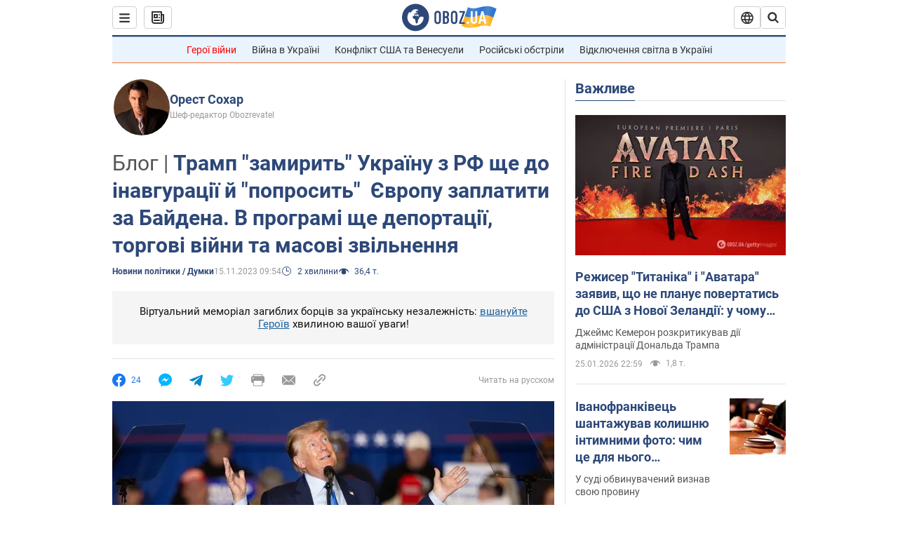

--- FILE ---
content_type: application/x-javascript; charset=utf-8
request_url: https://servicer.idealmedia.io/1418748/1?nocmp=1&sessionId=6976e09a-08ecd&sessionPage=1&sessionNumberWeek=1&sessionNumber=1&scale_metric_1=64.00&scale_metric_2=256.00&scale_metric_3=100.00&cbuster=1769398426398953319404&pvid=f236ee0e-d94a-4ccc-b2ec-d7defaca9529&implVersion=11&lct=1763555100&mp4=1&ap=1&consentStrLen=0&wlid=308e0dc0-7135-4412-a583-17d6423f9983&uniqId=11d76&niet=4g&nisd=false&evt=%5B%7B%22event%22%3A1%2C%22methods%22%3A%5B1%2C2%5D%7D%2C%7B%22event%22%3A2%2C%22methods%22%3A%5B1%2C2%5D%7D%5D&pv=5&jsv=es6&dpr=1&hashCommit=cbd500eb&apt=2023-11-15T09%3A54%3A00&tfre=3945&w=0&h=1&tl=150&tlp=1&sz=0x1&szp=1&szl=1&cxurl=https%3A%2F%2Fwww.obozrevatel.com%2Fukr%2Fpolitics-news%2Ftramp-zamirit-ukrainu-z-moskovieyu-sche-do-inavguratsii-j-poprosit-evropu-zaplatiti-za-bajdena-v-programi-sche-deportatsii-torgovi-vijni-ta-masovi-zvilnennya.htm&ref=&lu=https%3A%2F%2Fwww.obozrevatel.com%2Fukr%2Fpolitics-news%2Ftramp-zamirit-ukrainu-z-moskovieyu-sche-do-inavguratsii-j-poprosit-evropu-zaplatiti-za-bajdena-v-programi-sche-deportatsii-torgovi-vijni-ta-masovi-zvilnennya.htm
body_size: 883
content:
var _mgq=_mgq||[];
_mgq.push(["IdealmediaLoadGoods1418748_11d76",[
["ua.tribuna.com","11961719","1","Дерюгина ответила на вопрос, почему развелась с Блохиным","Президент Украинской федерации гимнастики Ирина Дерюгина рассказала, почему завершился ее брак с Олегом Блохиным.– Почему вы развелись?– У него родились дети.","0","","","","Lk5PxBAC-v6ZYlULi9d8L_E6EU_eY1BF06Eo6vw-9rs0SzVyF_SAN_yRZlnvElbRJP9NESf5a0MfIieRFDqB_Kldt0JdlZKDYLbkLtP-Q-Wn3fVmy5LSsJvaeeifSItn",{"i":"https://s-img.idealmedia.io/n/11961719/45x45/160x0x520x520/aHR0cDovL2ltZ2hvc3RzLmNvbS90LzQyNjAwMi85MjI3NTQ4ODU2NmYyMWU5ODlkYWVlN2NhMjI4NTQ4NS5qcGc.webp?v=1769398426-3FAdtSRoSqqhrN3lmlwHmEDWM53CRL-0-Bj0MsHFDHg","l":"https://clck.idealmedia.io/pnews/11961719/i/1298901/pp/1/1?h=Lk5PxBAC-v6ZYlULi9d8L_E6EU_eY1BF06Eo6vw-9rs0SzVyF_SAN_yRZlnvElbRJP9NESf5a0MfIieRFDqB_Kldt0JdlZKDYLbkLtP-Q-Wn3fVmy5LSsJvaeeifSItn&utm_campaign=obozrevatel.com&utm_source=obozrevatel.com&utm_medium=referral&rid=d23f4b32-fa67-11f0-9538-d404e6f98490&tt=Direct&att=3&afrd=296&iv=11&ct=1&gdprApplies=0&muid=q0pKGAYeKSxj&st=-300&mp4=1&h2=RGCnD2pppFaSHdacZpvmnoTb7XFiyzmF87A5iRFByjtkApNTXTADCUxIDol3FKO5_5gowLa8haMRwNFoxyVg8A**","adc":[],"sdl":0,"dl":"","category":"Спорт","dbbr":0,"bbrt":0,"type":"e","media-type":"static","clicktrackers":[],"cta":"Читати далі","cdt":"","tri":"d23f5cb5-fa67-11f0-9538-d404e6f98490","crid":"11961719"}],],
{"awc":{},"dt":"desktop","ts":"","tt":"Direct","isBot":1,"h2":"RGCnD2pppFaSHdacZpvmnoTb7XFiyzmF87A5iRFByjtkApNTXTADCUxIDol3FKO5_5gowLa8haMRwNFoxyVg8A**","ats":0,"rid":"d23f4b32-fa67-11f0-9538-d404e6f98490","pvid":"f236ee0e-d94a-4ccc-b2ec-d7defaca9529","iv":11,"brid":32,"muidn":"q0pKGAYeKSxj","dnt":2,"cv":2,"afrd":296,"consent":true,"adv_src_id":39175}]);
_mgqp();
